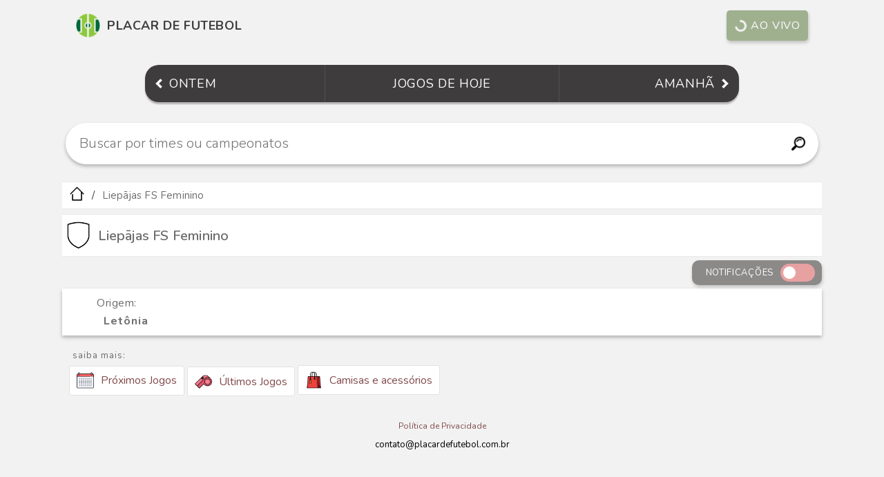

--- FILE ---
content_type: text/html; charset=utf-8
request_url: https://www.placardefutebol.com.br/time/liepajas-fs-feminino
body_size: 3409
content:
<!DOCTYPE html>
<html lang="pt-br">
  <head>
    <meta charset="utf-8">
    <title>Liepājas FS Feminino - dados, estádio, escudo</title>
    <meta name="description" content="Tudo sobre o clube de futebol Liepājas FS Feminino! Informações sobre técnico do time, país (Letônia), escudo e estádio Liepājas FS Feminino">
    <meta http-equiv="content-type" content="text/html; charset=UTF-8">
    <meta name="viewport" content="width=device-width, initial-scale=1, shrink-to-fit=no">
    <meta name="theme-color" content="#3E3C3C"/>
    <meta name="robots" content="index, follow">
    <link rel="canonical" href="https://www.placardefutebol.com.br/time/liepajas-fs-feminino"/>
    <link rel="icon" type="image/png" sizes="32x32" href="https://www.placardefutebol.com.br/images/favicon-32x32.png">
    <link rel="icon" type="image/png" sizes="16x16" href="https://www.placardefutebol.com.br/images/favicon-16x16.png">
    <link rel="icon" type="image/png" sizes="96x96" href="https://www.placardefutebol.com.br/images/favicon-96x96.png">
    <meta name="google-site-verification" content="PryBYv4V0nl9nVn2qMX2OrV2lQL8gyzlqazwjeyyZdw"/>
    <meta name="verification" content="0be2f18a03231436efa3e359dfe09037"/>
    <link rel="manifest" href="https://www.placardefutebol.com.br/manifest.json">
    <link rel="preconnect" href="https://fonts.googleapis.com">
    <link rel="preconnect" href="https://fonts.gstatic.com" crossorigin>
    <link href="https://fonts.googleapis.com/css2?family=Nunito:ital,wght@0,200;0,300;0,400;0,500;0,600;0,700;0,800;0,900;0,1000;1,200;1,300;1,400;1,500;1,600;1,700;1,800;1,900;1,1000&display=swap" rel="stylesheet">
    <link rel="stylesheet" href="https://www.placardefutebol.com.br/assets/application_v2-860902fe74677896bc2efba69e46c823887f5b8030c947b07ec474f8d5055246.css" media="screen" />
    <script src="https://www.placardefutebol.com.br/assets/application-08a8cbfd98c85731875a3e00eb4b67713836741b92cd1a73d21c3c9be62fb22a.js"></script>
    <script async src="https://pagead2.googlesyndication.com/pagead/js/adsbygoogle.js?client=ca-pub-0179444286160581"
     crossorigin="anonymous"></script>
  </head>
  <body>
    <header class="header2">
  <a href="https://www.placardefutebol.com.br" class="header2__logo">
    <img src="https://www.placardefutebol.com.br/images/logo.png" class="header2__logo-img" alt="Logo" title="Logo do Placar de Futebol">
    <span class="header2__logo-title">Placar de Futebol</span></a>
  <a href="https://www.placardefutebol.com.br/jogos-em-andamento" class="header2__live-btn">
    <span class="header2__live-spinner"></span>Ao vivo</a>
</header>

    <nav class="nav2">
  <a href="https://www.placardefutebol.com.br/jogos-de-ontem" class="nav2__item nav2__item--left">
    <img src="/images/arrow-left.png" class="nav2__item--left-img" alt="Ícone seta para esquerda" title="Ir para jogos de ontem">
    <span>Ontem</span></a>
  <a href="https://www.placardefutebol.com.br/jogos-de-hoje" class="nav2__item nav2__item--center">
    <span>Jogos de hoje</span></a>
  <a href="https://www.placardefutebol.com.br/jogos-de-amanha" class="nav2__item nav2__item--right">
    <span class="nav2__item--right-label">Amanhã</span>
    <img src="/images/arrow-right.png" class="nav2__item--right-img" alt="Ícone seta para direita" title="Ir para jogos de amanhã"></a>
</nav>

    <div class="search2">
  <form action="/busca" method="GET" class="search2-form">
    <div class="search2-box">
      <input class="search2-input" onclick="showSearchSuggestions()" onkeyup="hideSearchSuggestions()" type="search" name="q" autocomplete="off" value="" placeholder="Buscar por times ou campeonatos" id="searchTeamsLeagues" minlength="3" maxlength="40" required>
      <button class="search2-icon" type="submit" title="Buscar">
        <img src="/images/search.png" height="20" alt="Buscar">
      </button>
    </div>
  </form>
</div>
<div id="search2-suggestions">
  <p>Mais buscados agora:</p>
  <ul>
      <li><a href="https://www.placardefutebol.com.br/busca?q=copa sao paulo" class="link"><span>1º -</span> copa sao paulo</a></li>
      <li><a href="https://www.placardefutebol.com.br/busca?q=copa sao paulo 26" class="link"><span>2º -</span> copa sao paulo 26</a></li>
      <li><a href="https://www.placardefutebol.com.br/busca?q=monsoon" class="link"><span>3º -</span> monsoon</a></li>
      <li><a href="https://www.placardefutebol.com.br/busca?q=campeonato carioca" class="link"><span>4º -</span> campeonato carioca</a></li>
      <li><a href="https://www.placardefutebol.com.br/busca?q=mirassol" class="link"><span>6º -</span> mirassol</a></li>
      <li><a href="https://www.placardefutebol.com.br/busca?q=paulista a2" class="link"><span>7º -</span> paulista a2</a></li>
      <li><a href="https://www.placardefutebol.com.br/busca?q=nova iguacu" class="link"><span>8º -</span> nova iguacu</a></li>
      <li><a href="https://www.placardefutebol.com.br/busca?q=fluminense" class="link"><span>9º -</span> fluminense</a></li>
      <li><a href="https://www.placardefutebol.com.br/busca?q=vila nova" class="link"><span>10º -</span> vila nova</a></li>
      <li><a href="https://www.placardefutebol.com.br/busca?q=primavera" class="link"><span>11º -</span> primavera</a></li>
  </ul>
</div>

    <ul class="breadcrumb">
  <li class="breadcrumb__item">
    <a href="/"><img class="breadcrumb__item-img" src="https://www.placardefutebol.com.br/images/icone-inicio.png" alt="Ícone página inicial" title="Ir para a página inicial"></a>
  </li>
      <li class="breadcrumb__item">
        <span class="text">Liepājas FS Feminino</span>
      </li>
</ul>

    <section>
      <div class="content__title">
  <img class="content__title-img" src="https://www.placardefutebol.com.br/images/escudo-de-futebol.png" alt="Escudo Liepājas FS Feminino" title="Escudo Liepājas FS Feminino">
  <h1 class="content__title-text text">Liepājas FS Feminino</h1>
</div>

      <div class="notification">
  <span class="notification_label">Notificações</span>
  <label class="notification_switch">
    <input type="checkbox" id="notification_checkbox" onclick="SubmitSubscriprion()">
    <span class="notification_slider round"></span>
  </label>
</div>

      <div id="main">
  <div class="content__body">
    <div class="content__body--team-details">
        <p class="text content__body--team-details-info-label">Origem: <span class="content__body--team-details-info-value">Letônia</span></p>
    </div>
  </div>
</div>

    </section>
    <div class="related">
    <p class="related__item-divider text">saiba mais:</p>
        <a class="related__item link" href="https://www.placardefutebol.com.br/time/liepajas-fs-feminino/proximos-jogos"><img class="related__item-image" src="https://www.placardefutebol.com.br/images/icone-calendario.png">Próximos Jogos</a>
        <a class="related__item link" href="https://www.placardefutebol.com.br/time/liepajas-fs-feminino/ultimos-jogos"><img class="related__item-image" src="https://www.placardefutebol.com.br/images/icone-apito.png">Últimos Jogos</a>
        <a class="related__item link" href="https://shopee.com.br/search?keyword=camisa+Liepājas+Fs&amp;uls_trackid=52ba61g10010&amp;utm_campaign=id_xGSRtjCFAa&amp;utm_content=PDF-Time-LiepajasFsFeminino--&amp;utm_medium=affiliates&amp;utm_source=an_18190730005&amp;utm_term=cs6u71kuseis" target="_blank" onclick="ga('send', 'event', 'Shopping', 'Team', 'liepajas-fs-feminino');"><img class="related__item-image" src="https://www.placardefutebol.com.br/images/icone-shopping.png">Camisas e acessórios</a>
</div>

    <footer class="footer">
  <a class="link" href="https://www.placardefutebol.com.br/politica-de-privacidade.html">Política de Privacidade</a>
  <span class="footer__mail">contato@placardefutebol.com.br</span>
</footer>

    <script>
      (function (i, s, o, g, r, a, m) {
        i['GoogleAnalyticsObject'] = r;
        i[r] = i[r] || function () {
          (i[r].q = i[r].q || []).push(arguments)
        },
        i[r].l = 1 * new Date();
        a = s.createElement(o),
        m = s.getElementsByTagName(o)[0];
        a.async = 1;
        a.src = g;
        m.parentNode.insertBefore(a, m)
      })(window, document, 'script', '//www.google-analytics.com/analytics.js', 'ga');

      ga('create', 'UA-75323223-1', 'auto');
      ga('send', 'pageview');
    </script>
    <script src="https://www.gstatic.com/firebasejs/8.7.0/firebase-app.js"></script>
    <script src="https://www.gstatic.com/firebasejs/8.7.0/firebase-messaging.js"></script>
    <script src="https://www.gstatic.com/firebasejs/8.7.0/firebase-analytics.js"></script>
      <script>
        var tid = ''; var category = "team"; var rid = "42512";
      </script>
      <script>
        var firebaseConfig = {
          apiKey: "AIzaSyAqGF_H_eq2jskP9ke4O_6M0VJ20XzSzHI",
          authDomain: "placardefutebol-1.firebaseapp.com",
          databaseURL: "https://placardefutebol-1.firebaseio.com",
          projectId: "placardefutebol-1",
          storageBucket: "placardefutebol-1.appspot.com",
          messagingSenderId: "278055425038",
          appId: "1:278055425038:web:0de4ec908f0dc43669985f",
          measurementId: "G-S07L5DZX8C"
        };
        firebase.initializeApp(firebaseConfig);
        firebase.analytics();
        const messaging = firebase.messaging();
        messaging.usePublicVapidKey("BGASaPLgXgZKML8uRVBXNS3XcORHI_HH_uxpEMeXNkz1Bqbmc0gRtp71gYubBwgX6JEeB6GxeWKAIPVxP_Wv3dg");

        messaging.getToken().then((currentToken) => {
          if (currentToken) {
            tid = currentToken;
            var uid = '';

            fetch("https://placardefutebol.herokuapp.com/notification/subscribe", { method: "POST" , body: JSON.stringify({ tid: currentToken, uid: uid }), headers: { "Content-Type": "application/json" }})
              .then(response => {
                if (response.status === 200) {
                  fetch("https://placardefutebol.herokuapp.com/notification/subscription/check", { method: "POST" , body: JSON.stringify({ tid: currentToken, category: category, rid: rid }), headers: { "Content-Type": "application/json" }})
                    .then(response => {
                      if (response.status === 200) {
                        document.getElementById('notification_checkbox').checked = true;
                      }
                  })
                }
              })
          } else {
            document.getElementById('notification_checkbox').disabled = true;
            console.log('Token not available. Request permission to generate one');
          }
        }).catch((err) => {
          document.getElementById('notification_checkbox').disabled = true;
          console.log('An error occurred while retrieving token', err);
        });

        messaging.onTokenRefresh(() => {messaging.getToken().then((refreshedToken) => {}).catch((err) => {});});
      </script>
      <script>
        function SubmitSubscriprion() {
          fetch("https://placardefutebol.herokuapp.com/notification/subscription", { method: "POST" , body: JSON.stringify({ tid: tid, category: category, rid: rid }), headers: { "Content-Type": "application/json" }});
        }
      </script>
      <script type="application/ld+json">
        {"@context":"http://schema.org","@type":"BreadcrumbList","itemListElement":[{"@type":"ListItem","position":1,"item":{"@id":"https://www.placardefutebol.com.br","name":"Início"}},{"@type":"ListItem","position":2,"item":{"@id":"https://www.placardefutebol.com.br/time/liepajas-fs-feminino","name":"Liepājas FS Feminino"}}]}
      </script>
  </body>
</html>


--- FILE ---
content_type: text/html; charset=utf-8
request_url: https://www.google.com/recaptcha/api2/aframe
body_size: 266
content:
<!DOCTYPE HTML><html><head><meta http-equiv="content-type" content="text/html; charset=UTF-8"></head><body><script nonce="A55_yrdPzjMsdRavffD01Q">/** Anti-fraud and anti-abuse applications only. See google.com/recaptcha */ try{var clients={'sodar':'https://pagead2.googlesyndication.com/pagead/sodar?'};window.addEventListener("message",function(a){try{if(a.source===window.parent){var b=JSON.parse(a.data);var c=clients[b['id']];if(c){var d=document.createElement('img');d.src=c+b['params']+'&rc='+(localStorage.getItem("rc::a")?sessionStorage.getItem("rc::b"):"");window.document.body.appendChild(d);sessionStorage.setItem("rc::e",parseInt(sessionStorage.getItem("rc::e")||0)+1);localStorage.setItem("rc::h",'1769137962546');}}}catch(b){}});window.parent.postMessage("_grecaptcha_ready", "*");}catch(b){}</script></body></html>